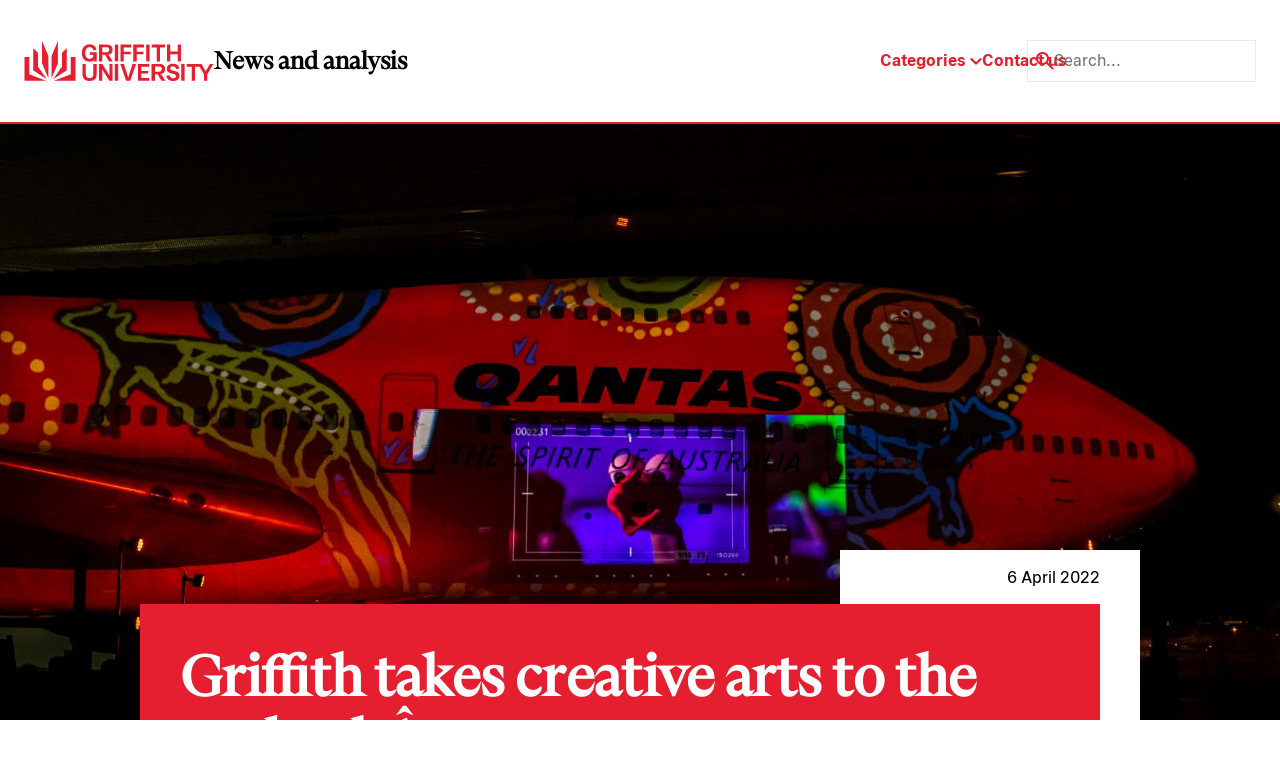

--- FILE ---
content_type: image/svg+xml
request_url: https://news.griffith.edu.au/wp-content/uploads/2024/05/twitter-light.svg
body_size: -179
content:
<?xml version="1.0" encoding="UTF-8"?> <svg xmlns="http://www.w3.org/2000/svg" width="22" height="20" viewBox="0 0 22 20" fill="none"><path d="M16.8012 0H20.0725L12.9258 8.16824L21.3333 19.2834H14.7503L9.59422 12.5421L3.69449 19.2834H0.421267L8.06539 10.5465L0 0H6.75017L11.4108 6.16178L16.8012 0ZM15.6531 17.3254H17.4658L5.76523 1.85516H3.82008L15.6531 17.3254Z" fill="black"></path></svg> 

--- FILE ---
content_type: image/svg+xml
request_url: https://news.griffith.edu.au/wp-content/uploads/2024/05/Logo.svg
body_size: 2674
content:
<?xml version="1.0" encoding="UTF-8"?> <svg xmlns="http://www.w3.org/2000/svg" width="190" height="40" viewBox="0 0 190 40" fill="none"><path d="M18.0306 22.2362L24.3802 37.3291V15.0929L18.0306 0V22.2362Z" fill="#E51F30"></path><path d="M5.30625 15.8992H0.556641V39.7103H21.9992L5.30625 33.3481V15.8992Z" fill="#E51F30"></path><path d="M14.0619 11.9056L9.28711 7.14336V29.3796L22.7926 38.1229L14.0619 25.8142V11.9056Z" fill="#E51F30"></path><path d="M46.6279 33.3481L29.9349 39.7103H51.3775V15.8992H46.6279V33.3481Z" fill="#E51F30"></path><path d="M33.9033 0L27.5537 15.0929V37.3291L33.9033 22.2362V0Z" fill="#E51F30"></path><path d="M42.6477 7.14336L37.8855 11.9056V25.8142L29.1422 38.1229L42.6477 29.3796V7.14336Z" fill="#E51F30"></path><path d="M83.1646 13.8708C84.311 13.8708 85.2811 13.6566 86.1 13.2157C86.9189 12.7747 87.5362 12.17 87.9646 11.4015C88.3929 10.633 88.6071 9.75111 88.6071 8.74324C88.6071 7.73537 88.3929 6.79048 87.952 6.00938C87.511 5.22828 86.8685 4.63615 86.0244 4.22041C85.1803 3.80466 84.1598 3.59048 82.9756 3.59048H74.9756V20.3842H78.352V13.8582H81.1488L84.8653 20.3842H88.6449L85.0795 14.3999L83.1646 13.8582V13.8708ZM78.352 11.3259V6.18576H82.2071C82.7992 6.18576 83.3157 6.27395 83.7693 6.45033C84.2228 6.62671 84.5756 6.90387 84.8401 7.29442C85.1047 7.67237 85.2307 8.17631 85.2307 8.79363C85.2307 9.67552 84.9535 10.318 84.3866 10.7338C83.8197 11.1369 83.0638 11.3385 82.0937 11.3385H78.352V11.3259Z" fill="#E51F30"></path><path d="M135.699 33.1842C136.845 33.1842 137.815 32.97 138.634 32.529C139.453 32.0881 140.07 31.4834 140.499 30.7149C140.927 29.9464 141.141 29.0645 141.141 28.0566C141.141 27.0487 140.927 26.1038 140.486 25.3227C140.045 24.5416 139.403 23.9495 138.559 23.5338C137.714 23.118 136.694 22.9038 135.51 22.9038H127.51V39.6975H130.886V33.1716H133.683L137.4 39.6975H141.192L137.626 33.7133L135.711 33.1716L135.699 33.1842ZM130.886 30.6393V25.4991H134.741C135.333 25.4991 135.85 25.5873 136.303 25.7637C136.757 25.9401 137.11 26.2172 137.374 26.6078C137.639 26.9857 137.765 27.4897 137.765 28.107C137.765 28.9889 137.488 29.6314 136.921 30.0345C136.354 30.4377 135.598 30.6393 134.628 30.6393H130.886Z" fill="#E51F30"></path><path d="M94.1756 3.6031H90.7992V20.3968H94.1756V3.6031Z" fill="#E51F30"></path><path d="M99.8193 13.2535H106.673V10.6582H99.8193V6.38736H107.252V3.6031H96.5186V20.3968H99.8193V13.2535Z" fill="#E51F30"></path><path d="M119.51 10.6582H112.644V6.38736H120.089V3.6031H109.355V20.3968H112.644V13.2535H119.51V10.6582Z" fill="#E51F30"></path><path d="M125.57 3.6031H122.194V20.3968H125.57V3.6031Z" fill="#E51F30"></path><path d="M132.663 20.3968H135.938V6.42515H140.927V3.6031H127.661V6.42515H132.663V20.3968Z" fill="#E51F30"></path><path d="M153.703 10.4692H146.32V3.6031H143.032V20.3968H146.32V13.3417H153.703V20.3968H156.991V3.6031H153.703V10.4692Z" fill="#E51F30"></path><path d="M69.3304 33.2599C69.3304 34.5198 69.028 35.4899 68.4107 36.1324C67.806 36.7875 66.8611 37.1151 65.5887 37.1151C64.3162 37.1151 63.3839 36.7875 62.7666 36.1324C62.1493 35.4773 61.8469 34.5198 61.8469 33.2599V22.904H58.4832V33.4615C58.4832 34.7969 58.7477 35.956 59.2895 36.9261C59.8186 37.9088 60.6249 38.6647 61.6832 39.1812C62.7414 39.7103 64.0517 39.9749 65.6013 39.9749C67.1509 39.9749 68.4611 39.7103 69.5194 39.1812C70.5776 38.6521 71.3713 37.8962 71.9131 36.9261C72.4548 35.956 72.7194 34.7969 72.7194 33.4489V22.8914H69.343V33.2473L69.3304 33.2599Z" fill="#E51F30"></path><path d="M85.3819 34.3936H85.3315C85.0543 33.8645 84.7646 33.3606 84.4748 32.907L78.3016 22.9165H74.9756V39.7102H78.2008V28.2708H78.2512C78.5283 28.7747 78.8055 29.2661 79.1079 29.7448L85.2811 39.7102H88.5945V22.9165H85.3819V34.4062V34.3936Z" fill="#E51F30"></path><path d="M94.1756 22.9165H90.7992V39.7102H94.1756V22.9165Z" fill="#E51F30"></path><path d="M104.895 34.4188C104.681 35.0991 104.467 35.8676 104.266 36.6991H104.152C103.938 35.855 103.736 35.0991 103.522 34.4188L99.8813 22.9165H96.2908L102.124 39.7102H106.269L112.102 22.9165H108.499L104.883 34.4188H104.895Z" fill="#E51F30"></path><path d="M113.979 39.7101H125.368V36.9259H117.268V32.5668H124.361V29.959H117.268V25.6881H125.368V22.9038H113.979V39.7101Z" fill="#E51F30"></path><path d="M152.707 30.6015C151.837 30.2362 150.703 29.9338 149.318 29.6693C148.537 29.4929 147.932 29.3165 147.491 29.1527C147.05 28.9889 146.735 28.7748 146.533 28.4976C146.332 28.2204 146.231 27.8803 146.231 27.4519C146.231 27.0236 146.344 26.6708 146.559 26.3559C146.773 26.0409 147.088 25.8015 147.516 25.6378C147.944 25.474 148.423 25.3858 148.99 25.3858C149.557 25.3858 150.073 25.4866 150.502 25.7008C150.93 25.9149 151.283 26.2173 151.535 26.6204C151.799 27.0236 151.951 27.5023 152.014 28.0567L155.302 27.6661C155.163 26.5952 154.848 25.6882 154.319 24.9322C153.79 24.1763 153.085 23.6094 152.19 23.2189C151.296 22.8283 150.25 22.6267 149.053 22.6267C147.856 22.6267 146.685 22.8409 145.752 23.2567C144.82 23.6724 144.114 24.2771 143.623 25.0582C143.132 25.8393 142.88 26.7716 142.88 27.8677C142.88 28.9637 143.107 29.7197 143.56 30.3496C144.014 30.9795 144.669 31.4834 145.513 31.8488C146.357 32.2141 147.453 32.5165 148.788 32.7559C149.557 32.8945 150.174 33.0582 150.628 33.2472C151.081 33.4362 151.434 33.6756 151.661 33.9779C151.888 34.2677 152.001 34.6456 152.001 35.0992C152.001 35.5527 151.875 35.9433 151.636 36.2708C151.396 36.5984 151.056 36.8378 150.615 36.9889C150.187 37.1527 149.658 37.2283 149.053 37.2283C148.448 37.2283 147.793 37.1023 147.314 36.8504C146.836 36.5984 146.458 36.2582 146.181 35.8173C145.903 35.3763 145.727 34.8724 145.651 34.2929L142.313 34.696C142.477 35.8299 142.829 36.7874 143.396 37.5685C143.963 38.3496 144.707 38.9417 145.651 39.3574C146.596 39.7732 147.743 39.9874 149.066 39.9874C150.388 39.9874 151.522 39.7858 152.48 39.3952C153.437 39.0047 154.168 38.4126 154.697 37.6315C155.214 36.8504 155.478 35.8803 155.478 34.7338C155.478 33.5874 155.239 32.7937 154.76 32.126C154.281 31.4582 153.601 30.9417 152.732 30.5889L152.707 30.6015Z" fill="#E51F30"></path><path d="M160.606 22.9165H157.23V39.7102H160.606V22.9165Z" fill="#E51F30"></path><path d="M185.892 22.9038L182.163 29.5558C182.075 29.707 181.999 29.8708 181.923 30.0345C181.848 30.1983 181.785 30.3369 181.734 30.4629H181.684C181.608 30.3369 181.545 30.1857 181.457 30.022C181.382 29.8582 181.293 29.6944 181.205 29.5432L177.489 22.9038H162.686V25.7385H167.687V39.7101H170.963V25.7385H175.599L180.071 33.2597V39.6975H183.36V33.222L189.457 22.9038H185.892Z" fill="#E51F30"></path><path d="M61.356 19.6284C62.5024 20.3213 63.8504 20.674 65.4 20.674C66.9497 20.674 67.8441 20.4473 68.726 19.9937C69.5449 19.578 70.2126 18.9481 70.7292 18.1292C70.767 18.0662 69.8599 20.3969 69.8599 20.3969H72.6945V11.326H65.715V13.8457H69.4063C69.3056 15.2693 68.9402 16.2268 68.3103 16.8441C67.6804 17.474 66.7985 17.789 65.6394 17.789C64.4804 17.789 63.9008 17.5622 63.2457 17.1087C62.5906 16.6551 62.0993 16 61.7717 15.1559C61.4441 14.2992 61.2804 13.2536 61.2804 12.0315C61.2804 10.8095 61.4441 9.7764 61.7591 8.90711C62.0741 8.03781 62.5654 7.3701 63.2079 6.90396C63.8504 6.43781 64.6441 6.21104 65.6016 6.21104C66.5591 6.21104 66.8993 6.33703 67.4032 6.5764C67.9071 6.81577 68.3103 7.16852 68.6252 7.63467C68.9402 8.10081 69.1796 8.68033 69.3559 9.38585L72.5434 8.79372C72.2914 7.63467 71.863 6.65199 71.2583 5.83309C70.6536 5.01419 69.8851 4.39687 68.9528 3.96852C68.0079 3.54018 66.9119 3.326 65.6646 3.326C64.4174 3.326 62.6284 3.69136 61.4441 4.40947C60.2599 5.12758 59.3654 6.14805 58.7481 7.47089C58.1308 8.79372 57.8158 10.3181 57.8158 12.0693C57.8158 13.8205 58.1182 15.3449 58.7355 16.6299C59.3402 17.9276 60.2221 18.9229 61.3686 19.6158L61.356 19.6284Z" fill="#E51F30"></path></svg> 

--- FILE ---
content_type: image/svg+xml
request_url: https://news.griffith.edu.au/wp-content/uploads/2024/05/instagram-dark.svg
body_size: 100
content:
<?xml version="1.0" encoding="UTF-8"?> <svg xmlns="http://www.w3.org/2000/svg" width="22" height="22" viewBox="0 0 22 22" fill="none"><path d="M16.1931 6.46933C15.4862 6.46933 14.9131 5.89626 14.9131 5.18933C14.9131 4.48241 15.4862 3.90933 16.1931 3.90933C16.9 3.90933 17.4731 4.48241 17.4731 5.18933C17.4731 5.89626 16.9 6.46933 16.1931 6.46933ZM10.6664 16C7.72509 16 5.33309 13.608 5.33309 10.6667C5.33309 7.72533 7.72509 5.33333 10.6664 5.33333C13.6078 5.33333 15.9998 7.72533 15.9998 10.6667C15.9998 13.608 13.6078 16 10.6664 16ZM10.6664 8C9.19576 8 7.99976 9.196 7.99976 10.6667C7.99976 12.1373 9.19576 13.3333 10.6664 13.3333C12.1371 13.3333 13.3331 12.1373 13.3331 10.6667C13.3331 9.196 12.1371 8 10.6664 8ZM15.9998 21.3333H5.33309C2.59176 21.3333 -0.000244141 18.7413 -0.000244141 16V5.33333C-0.000244141 2.592 2.59176 0 5.33309 0H15.9998C18.7411 0 21.3331 2.592 21.3331 5.33333V16C21.3331 18.7413 18.7411 21.3333 15.9998 21.3333ZM5.33309 2.66667C4.08642 2.66667 2.66642 4.08667 2.66642 5.33333V16C2.66642 17.2707 4.06242 18.6667 5.33309 18.6667H15.9998C17.2464 18.6667 18.6664 17.2467 18.6664 16V5.33333C18.6664 4.08667 17.2464 2.66667 15.9998 2.66667H5.33309Z" fill="white"></path></svg> 